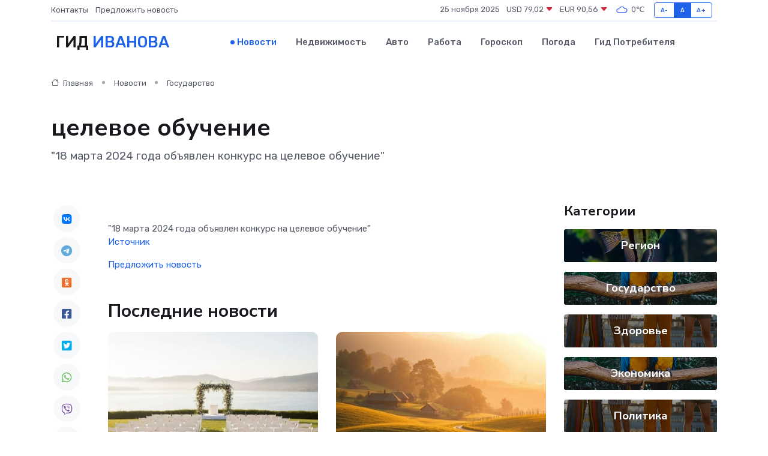

--- FILE ---
content_type: text/html; charset=utf-8
request_url: https://www.google.com/recaptcha/api2/aframe
body_size: 268
content:
<!DOCTYPE HTML><html><head><meta http-equiv="content-type" content="text/html; charset=UTF-8"></head><body><script nonce="jNvXvmfWHZQuBC4LsYanqg">/** Anti-fraud and anti-abuse applications only. See google.com/recaptcha */ try{var clients={'sodar':'https://pagead2.googlesyndication.com/pagead/sodar?'};window.addEventListener("message",function(a){try{if(a.source===window.parent){var b=JSON.parse(a.data);var c=clients[b['id']];if(c){var d=document.createElement('img');d.src=c+b['params']+'&rc='+(localStorage.getItem("rc::a")?sessionStorage.getItem("rc::b"):"");window.document.body.appendChild(d);sessionStorage.setItem("rc::e",parseInt(sessionStorage.getItem("rc::e")||0)+1);localStorage.setItem("rc::h",'1764066636650');}}}catch(b){}});window.parent.postMessage("_grecaptcha_ready", "*");}catch(b){}</script></body></html>